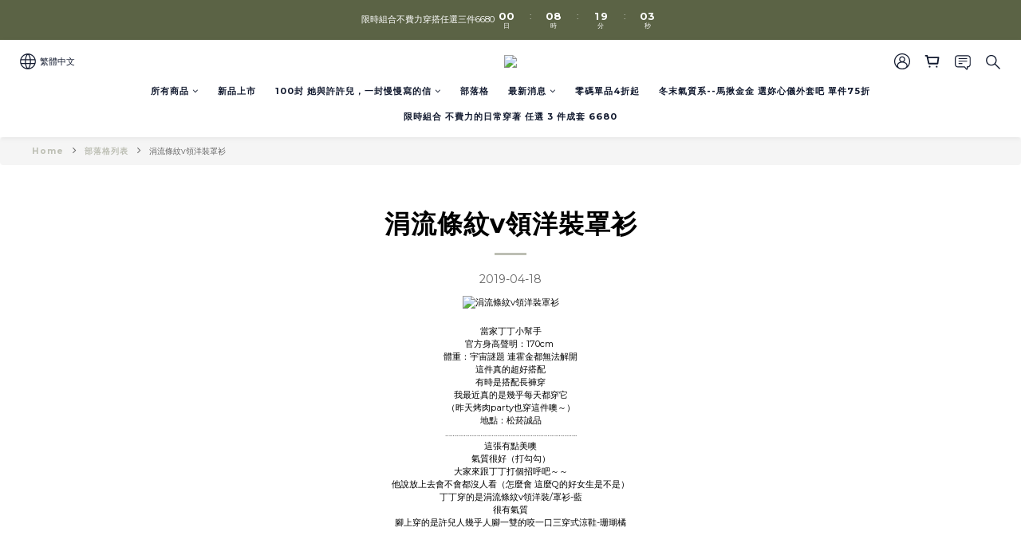

--- FILE ---
content_type: text/plain
request_url: https://www.google-analytics.com/j/collect?v=1&_v=j102&a=788517328&t=pageview&cu=TWD&_s=1&dl=https%3A%2F%2Fwww.xuxuwear.com.tw%2Fblog%2Fposts%2Ff150924&ul=en-us%40posix&dt=%E6%B6%93%E6%B5%81%E6%A2%9D%E7%B4%8Bv%E9%A0%98%E6%B4%8B%E8%A3%9D%E7%BD%A9%E8%A1%AB&sr=1280x720&vp=1280x720&_u=aCDAAEIJAAAAACAMI~&jid=1622211939&gjid=1855180046&cid=1827209012.1769326793&tid=UA-23034411-1&_gid=2122294603.1769326794&_r=1&_slc=1&z=649129027
body_size: -449
content:
2,cG-QCBNV138YM

--- FILE ---
content_type: application/javascript
request_url: https://www.inffits.com/gtm/gtm_XUXU_min.js
body_size: 8598
content:
var RecomText,makeid,Brand,awslib;function Message_AddtoCartnew(){if(0<document.querySelectorAll(".variation-label-container").length){for(var e=document.querySelectorAll(".variation-label").length,t=0;t<e;t++)document.getElementsByClassName("variation-label")[t].innerText.replaceAll(" ","").split("(")[0].split("碼")[0]==RecomText.replaceAll(" ","").split("(")[0].split("碼")[0]&&document.getElementsByClassName("variation-label")[t].click();null!==document.querySelector(".variation-detail")?window.scrollTo(0,document.querySelector(".variation-detail").offsetTop):window.scrollTo(0,0)}}function Message_AddtoCartold(){if(null!==document.querySelector(".selectpicker"))if(1<document.querySelectorAll(".selectpicker").length&&null!==document.querySelectorAll(".selectpicker")[1].offsetParent){for(var e=document.querySelectorAll(".selectpicker")[1].childElementCount,t=0;t<e;t++)document.getElementsByClassName("selectpicker")[1].children[t].innerText.replace("Ｓ","S").replace("Ｍ","M").replace("Ｌ","L").replace("Ｘ","X").replaceAll(" ","")==RecomText.replaceAll(" ","")&&(document.querySelectorAll(".selectpicker")[1].selectedIndex=t,$(".selectpicker").trigger("change"));null!==document.querySelector(".variation-detail")?window.scrollTo(0,document.querySelector(".variation-detail").offsetTop):window.scrollTo(0,0)}else{for(e=document.querySelectorAll(".selectpicker")[0].childElementCount,t=0;t<e;t++)document.getElementsByClassName("selectpicker")[0].children[t].innerText.replace("Ｓ","S").replace("Ｍ","M").replace("Ｌ","L").replace("Ｘ","X").replaceAll(" ","")==RecomText.replaceAll(" ","")&&(document.querySelectorAll(".selectpicker")[0].selectedIndex=t,$(".selectpicker").trigger("change"));null!==document.querySelector(".variation-detail")?window.scrollTo(0,document.querySelector(".variation-detail").offsetTop):window.scrollTo(0,0)}}function AddtoCartnewLambda(e){var t;null!==document.querySelector(".price-sale")?t=document.querySelector(".price-sale").innerText:null!==document.querySelector(".price-regular")&&(t=document.querySelector(".price-regular").innerText);for(var n=[],i=0;i<document.querySelectorAll(".variation_title").length;i++)n.push(document.querySelectorAll(".variation_title")[i].innerText);for(var o,r,l,i=0;i<n.length;i++)n[i].includes("尺寸")&&0,n[i].includes("顏色")&&(o=i);l=1<document.querySelectorAll(".variation-label--selected").length?(r=document.querySelectorAll(".variation-label--selected")[0].innerText,document.querySelectorAll(".variation-label--selected")[1].innerText):(void 0!==document.querySelectorAll(".variation_title")[o]&&(r=document.querySelectorAll(".variation_title")[o].innerText),document.querySelectorAll(".variation-label--selected")[0].innerText);var a=[];if(0<document.querySelectorAll(".variation-label--out-of-stock").length)for(var d=document.querySelectorAll(".variation-label--out-of-stock").length,s=0;s<d;s++)a.push(document.querySelectorAll(".variation-label--out-of-stock")[s].innerText);var c=document.documentElement.innerHTML.split('"sku":"')[1].split('"')[0];return e&&document.getElementById("inffits_ctryon_window").contentWindow.postMessage({MsgHeader:"AddToCart_click",Size:l,Color:r,Price:t,ProductID:c,OutofStock:a},"*"),[t,l,r,a]}function AddtoCartoldLambda(e){var t;null!==document.querySelector(".price-sale")?t=document.querySelector(".price-sale").innerText:null!==document.querySelector(".price-regular")&&(t=document.querySelector(".price-regular").innerText);for(var n,i,o=[],r=0;r<document.querySelectorAll(".variation_title").length;r++)o.push(document.querySelectorAll(".variation_title")[r].innerText);o.includes("尺寸")&&(l=o.indexOf("尺寸"),n=document.querySelectorAll(".selectpicker")[l].value),o.includes("顏色")&&(a=o.indexOf("顏色"),i=document.querySelectorAll(".selectpicker")[a].value);var l=[],a=document.documentElement.innerHTML.split('"sku":"')[1].split('"')[0];return e&&document.getElementById("inffits_ctryon_window").contentWindow.postMessage({MsgHeader:"AddToCart_click",Size:n,Color:i,Price:t,ProductID:a,OutofStock:l},"*"),[t,n,i,l]}function Record_AddtoCart_proc(){var e=AddtoCartnewLambda(!1),t=e[0],n=e[1],i=e[2],o=e[3],r=document.documentElement.innerHTML.split('"sku":"')[1].split('"')[0],l=document.querySelectorAll('[property="og:title"]')[0].content,a=document.documentElement.querySelector(".quantity-wrapper").querySelector("input").value.toString(),d="",s="",e="";document.documentElement.innerHTML.includes('"currentUser\\":null')||(d=document.documentElement.innerHTML.split('href="/users/')[1].split('",')[0].split('/edit"')[0]),gvid_exist=!1;try{gvid_exist=void 0!==localStorage.GVID}catch(e){gvid_exist=!1}gvid_exist?s=localStorage.GVID:(s=makeid(20),localStorage.setItem("GVID",s)),lgvid_exist=!1;try{lgvid_exist=void 0!==localStorage.LGVID}catch(e){lgvid_exist=!1}lgvid_exist?e=localStorage.LGVID:(e=makeid(20),localStorage.setItem("LGVID",e));d='{"PRODUCT_ID": "'+r+'","NAME": "'+l+'","Size": "'+n+'","COLOR": "'+i+'","PRICE": "'+t+'","OutofStock": "'+o.toString()+'","COUNT": "'+a+'","GVID":"'+s+'","LGVID":"'+e+'","MRID":"'+d+'","Brand": "'+Brand+'"}';AWS.config.region="ap-northeast-1",AWS.config.credentials=new AWS.CognitoIdentityCredentials({IdentityPoolId:"ap-northeast-1:ec9d0f5d-ae3e-4ff2-986f-2025ddbedf1a"}),AWS.config.credentials.get(function(e){}),new AWS.Lambda({region:"ap-northeast-1",apiVersion:"2015-03-31"}).invoke({FunctionName:"AddtoCartRecordByID",InvocationType:"RequestResponse",LogType:"Tail",Payload:d},function(e,t){e?logging("error : addtocart record "):pullResults=JSON.parse(t.Payload)})}function AddtoCart_Callback(){var e=document.querySelector(".js-btn-main-checkout"),t=document.querySelector(".btn-cart-fixed"),n=document.getElementById("btn-variable-buy-now");null!==e&&e.addEventListener("click",function(){Record_AddtoCart_proc()}),null!==t&&t.addEventListener("click",function(){Record_AddtoCart_proc()}),null!==n&&n.addEventListener("click",function(){Record_AddtoCart_proc()})}if(window.addEventListener("message",function(e){"POPUP_adjustment"==e.data.MsgHeader&&($("#inffits_ctryon_window").css("box-shadow","none"),$("#inf_close").css("top","16%"),$("#inf_close").css("right","-10px")),"POPUP_adjustment_LMD"==e.data.MsgHeader&&(1==e.data["data-type"]?($("#inf_close").hide(),$("#inf_close").css("top","-5px"),setTimeout(function(){$("#inf_close").fadeIn()},350)):0==e.data["data-type"]&&($("#inf_close").hide(),$("#inf_close").css("top","16%"),setTimeout(function(){$("#inf_close").fadeIn()},350)))}),Math.floor(Date.now()/1e3)<1695866400&&(dataUrl="https://6o29gh0uc5.execute-api.ap-northeast-1.amazonaws.com/v0/param/",$.ajax({url:dataUrl,method:"GET",dataType:"text",data:"Brand=XUXU",crossDomain:!0,async:!0,success:e=>{},error:e=>{}})),window.location.href.includes("/confirm")&&!window.location.href.includes("return_orders")&&(Brand="XUXU",makeid=function(e){for(var t="",n="ABCDEFGHIJKLMNOPQRSTUVWXYZabcdefghijklmnopqrstuvwxyz0123456789",i=n.length,o=0;o<e;o++)t+=n.charAt(Math.floor(Math.random()*i));return t},window.addEventListener("message",function(e){function n(e){AWS.config.region="ap-northeast-1",AWS.config.credentials=new AWS.CognitoIdentityCredentials({IdentityPoolId:"ap-northeast-1:ec9d0f5d-ae3e-4ff2-986f-2025ddbedf1a"}),AWS.config.credentials.get(function(e){}),e='{"action": "'+e+'"}',new AWS.Lambda({region:"ap-northeast-1",apiVersion:"2015-03-31"}).invoke({FunctionName:"Logging",InvocationType:"RequestResponse",LogType:"Tail",Payload:e},function(e,t){})}if("BODYID_MSG"==e.data.MsgHeader){bodyid_from_ls=e.data.BODYID;var t=document.documentElement.innerHTML.split('app.value(\'order\', {"_id":"')[1].split('",')[0],i=document.documentElement.innerHTML.split('"order_number":"')[1].split('"')[0],o=document.documentElement.innerHTML,r=o.split(',"object_data":{"_id":"'),l=o.split("data-variation-id=").length-1,a=[];try{for(var d=0;d<l;d++)a.push(r[d+1].split('",')[0].replace(/"|'/g,""))}catch(e){a="product_id_error"}var s=o.split('cart-promotion-lables">'),l=o.split("data-variation-id=").length-1,c=[];try{for(d=0;d<l;d++)c.push(s[d+1].split("</div>")[1].replace(/\n|\r/g,"").replace(/<div>/g,"").trim().replace(/"|'/g,""))}catch(e){c="name error"}var u=o.split("data-variation-id="),g=[],p=[],m=[];try{for(d=1;d<u.length;d++){var y=(u[d].split("item-promotion")[0].match(/variant-name/g)||[]).length;m.push(y.toString().replace('"',""));for(var f=u[d].split("item-promotion")[0].split("variant-name"),h="",S=1;S<f.length;S++)h+=f[S].split(">")[1].split("<")[0]+"_";g.push(h.replace(/"|'/g,"").replace(/\n|\r/g,"").replace(/\\/g,""))}}catch(e){m="count_list error",h="",g="dvitem_id_list error"}try{for(d=1;d<u.length;d++)p.push(u[d].split('item-price">')[1].split("</span>")[0].split('"price-label">')[1])}catch(e){n("price_item_list "+Brand),n(p.toString()),p="price error"}"undefined"==typeof bodyid_from_ls&&(bodyid_from_ls="nobodyid"),AWS.config.region="ap-northeast-1",AWS.config.credentials=new AWS.CognitoIdentityCredentials({IdentityPoolId:"ap-northeast-1:ec9d0f5d-ae3e-4ff2-986f-2025ddbedf1a"}),AWS.config.credentials.get(function(e){});var _="",e="",o="";document.documentElement.innerHTML.includes('"currentUser\\":null')||(_=document.documentElement.innerHTML.split('href="/users/')[1].split('",')[0].split('/edit"')[0]),gvid_exist=!1;try{gvid_exist=void 0!==localStorage.GVID}catch(e){gvid_exist=!1}gvid_exist?e=localStorage.GVID:(e=makeid(20),localStorage.setItem("GVID",e)),lgvid_exist=!1;try{lgvid_exist=void 0!==localStorage.LGVID}catch(e){lgvid_exist=!1}lgvid_exist?o=localStorage.LGVID:(o=makeid(20),localStorage.setItem("LGVID",o));var I=document.querySelectorAll(".product-image"),v=I.length,x=[],b=[],T=[],w=[],A=[];try{for(d=0;d<v;d++)x.push(I[d].getAttribute("href").split("/").slice(-1)[0]),b.push(document.querySelectorAll(".item-information > .description > div > span")[d].innerText.trim()),w.push(document.querySelectorAll(".cart-item  > .item-quantity")[d].innerText.split(":").slice(-1)[0].trim()),A.push(document.querySelectorAll(".item-price  > .price-label")[d].innerText.split("$").slice(-1)[0])}catch(e){x="product_id_query error",b="name_query error",w="count_query error",A="price_query error"}try{for(d=0;d<v;d++){size_query_ptr=document.querySelectorAll(".item-information > .description")[d].querySelectorAll(".variant-name"),size_query_val="";for(S=0;S<size_query_ptr.length;S++)size_query_val+=size_query_ptr[S].innerText+"_";T.push(size_query_val)}}catch(e){T="size_query error"}t='{"PRODUCT_ID": "'+a.toString()+'","NAME": "'+c.toString()+'","Size": "'+g.toString()+'","PRICE": "'+p.toString()+'","COUNT": "'+w.toString()+'","PRODUCT_ID_QUERY": "'+x.toString()+'","NAME_QUERY": "'+b.toString()+'","Size_QUERY": "'+T.toString()+'","PRICE_QUERY": "'+A.toString()+'","COUNT_QUERY": "'+w.toString()+'","GVID":"'+e+'","LGVID":"'+o+'","MRID":"'+_+'","CLOTHLIST": "'+bodyid_from_ls.toString()+'","Brand": "'+Brand+'","ORDERID_INNER": "'+i+'","ORDERID": "'+t+'"}';new AWS.Lambda({region:"ap-northeast-1",apiVersion:"2015-03-31"}).invoke({FunctionName:"TransactionRecordByID_Brand",InvocationType:"RequestResponse",LogType:"Tail",Payload:t},function(e,t){e?n("error"+e.errorMessage.toString().replace(/"|'/g,"").replace(/\n|\r/g,"")):pullResults=JSON.parse(t.Payload);try{localStorage.removeItem("GVID")}catch(e){}})}},!1),(awslib=document.createElement("script")).type="text/javascript",awslib.src="https://sdk.amazonaws.com/js/aws-sdk-2.243.1.min.js",document.head.appendChild(awslib),awslib.addEventListener("load",function(){LINK_SRC="https://inffits.com/";var e=document.createElement("div");e.innerHTML='<div id="LS_include_div" style="position:absolute; top:0px; text-align:left; display:none; border:none; outline:none;  z-index:19; touch-action:none"><iframe id="inffits_LS_window" style=" width:100%; height:100%; display:none; position:relative; border:none; outline:none;  z-index:19" src="https://inffits.com/webDesign/HTML/DB/LS/LS_include_Size.html"></iframe></div>',document.body.appendChild(e)})),window.location.href.includes("/apply_return")&&(Brand="XUXU",makeid=function(e){for(var t="",n="ABCDEFGHIJKLMNOPQRSTUVWXYZabcdefghijklmnopqrstuvwxyz0123456789",i=n.length,o=0;o<e;o++)t+=n.charAt(Math.floor(Math.random()*i));return t},window.addEventListener("message",function(S){function e(){if("BODYID_MSG"==S.data.MsgHeader){bodyid_from_ls=S.data.BODYID;var e=document.querySelectorAll(".return-items-section > .section-header > p > a")[0].getAttribute("href").split("/").slice(-1)[0],t=document.querySelectorAll(".return-items-section > .section-header > p > a")[0].innerText;document.documentElement.innerHTML;"undefined"==typeof bodyid_from_ls&&(bodyid_from_ls="nobodyid"),AWS.config.region="ap-northeast-1",AWS.config.credentials=new AWS.CognitoIdentityCredentials({IdentityPoolId:"ap-northeast-1:ec9d0f5d-ae3e-4ff2-986f-2025ddbedf1a"}),AWS.config.credentials.get(function(e){});var n="",i="",o="";document.documentElement.innerHTML.includes('"currentUser\\":null')||(n=document.documentElement.innerHTML.split('href="/users/')[1].split('",')[0].split('/edit"')[0]),gvid_exist=!1;try{gvid_exist=void 0!==localStorage.GVID}catch(e){gvid_exist=!1}gvid_exist?i=localStorage.GVID:(i=makeid(20),localStorage.setItem("GVID",i)),lgvid_exist=!1;try{lgvid_exist=void 0!==localStorage.LGVID}catch(e){lgvid_exist=!1}lgvid_exist?o=localStorage.LGVID:(o=makeid(20),localStorage.setItem("LGVID",o));var r=document.querySelectorAll(".product-image"),l=r.length,a=[],d=[],s=[],c=[],u=[],g=[],p=[],m=[];try{for(var y,f=0;f<l;f++)a.push(r[f].getAttribute("href").split("/").slice(-1)[0]),d.push(document.querySelectorAll(".item-information > .description > div")[f].innerText.trim()),obj=document.querySelectorAll(".return-item-row")[f].querySelectorAll("div"),y=document.querySelectorAll(".return-item-checkbox")[f].checked?1:0,c.push(obj[Object.keys(obj)[Object.keys(obj).length-6-y]].innerText.match(/[0-9]+/g)[0]),u.push(obj[Object.keys(obj)[Object.keys(obj).length-5-y]].innerText.match(/[0-9]+/g)[0]),0==document.querySelectorAll(".return-item-row")[f].querySelectorAll(".input-item_quantity ").length?g.push(obj[Object.keys(obj)[Object.keys(obj).length-3-y]].innerText.match(/[0-9]+/g)[0]):g.push(document.querySelectorAll(".return-item-row")[f].querySelectorAll(".input-item_quantity")[0].value),p.push(document.querySelectorAll(".return-item-row > div > .select-cart-form")[f].querySelectorAll("select")[0].value),m.push(document.querySelectorAll(".return-item-checkbox")[f].checked)}catch(e){a="product_id_query error",d="name_query error",c="count_query error",u="price_query error",g="return_quantity_query error",p="return_reason_query error",m="return_if_query error"}try{for(f=0;f<l;f++){size_query_ptr=document.querySelectorAll(".item-information > .description")[f].querySelectorAll("span"),size_query_val="";for(var h=0;h<size_query_ptr.length;h++)size_query_val+=size_query_ptr[h].innerText+"_";s.push(size_query_val)}}catch(e){s="size_query error"}e='{"PRODUCT_ID_QUERY": "'+a.toString()+'","NAME_QUERY": "'+d.toString()+'","Size_QUERY": "'+s.toString()+'","PRICE_QUERY": "'+u.toString()+'","COUNT_QUERY": "'+c.toString()+'","RETURN_QUANTITY_QUERY": "'+g.toString()+'","RETURN_REASON_QUERY": "'+p.toString()+'","RETURN_IF_QUERY": "'+m.toString()+'","GVID":"'+i+'","LGVID":"'+o+'","MRID":"'+n+'","CLOTHLIST": "'+bodyid_from_ls.toString()+'","Brand": "'+Brand+'","ORDERID_INNER": "'+t+'","ORDERID": "'+e+'"}';new AWS.Lambda({region:"ap-northeast-1",apiVersion:"2015-03-31"}).invoke({FunctionName:"ReturnRecordByID_Brand",InvocationType:"RequestResponse",LogType:"Tail",Payload:e},function(e,t){e?function(e){AWS.config.region="ap-northeast-1",AWS.config.credentials=new AWS.CognitoIdentityCredentials({IdentityPoolId:"ap-northeast-1:ec9d0f5d-ae3e-4ff2-986f-2025ddbedf1a"}),AWS.config.credentials.get(function(e){});e='{"action": "'+e+'"}';new AWS.Lambda({region:"ap-northeast-1",apiVersion:"2015-03-31"}).invoke({FunctionName:"Logging",InvocationType:"RequestResponse",LogType:"Tail",Payload:e},function(e,t){})}("error"+e.errorMessage.toString().replace(/"|'/g,"").replace(/\n|\r/g,"")):pullResults=JSON.parse(t.Payload);try{localStorage.removeItem("GVID")}catch(e){}})}}for(var t=0;t<document.querySelectorAll(".return-item-checkbox").length;t++)document.querySelectorAll(".return-item-row > div > .select-cart-form")[t].addEventListener("change",e),document.querySelectorAll(".return-item-checkbox")[t].addEventListener("change",e);document.querySelector(".btn-success").addEventListener("click",e)},!1),(awslib=document.createElement("script")).type="text/javascript",awslib.src="https://sdk.amazonaws.com/js/aws-sdk-2.243.1.min.js",document.head.appendChild(awslib),awslib.addEventListener("load",function(){LINK_SRC="https://inffits.com/";var e=document.createElement("div");e.innerHTML='<div id="LS_include_div" style="position:absolute; top:0px; text-align:left; display:none; border:none; outline:none;  z-index:19; touch-action:none"><iframe id="inffits_LS_window" style=" width:100%; height:100%; display:none; position:relative; border:none; outline:none;  z-index:19" src="https://inffits.com/webDesign/HTML/DB/LS/LS_include_Size.html"></iframe></div>',document.body.appendChild(e)})),window.location.href.includes("/products/")&&(Brand="XUXU","undefined"==typeof AWS?((awslib=document.createElement("script")).type="text/javascript",awslib.src="https://sdk.amazonaws.com/js/aws-sdk-2.243.1.min.js",document.head.appendChild(awslib),awslib.addEventListener("load",function(){AddtoCart_Callback()})):AddtoCart_Callback()),window.location.href.includes("/products/")){var head=document.getElementsByTagName("HEAD")[0],link=document.createElement("link");function IDRxGet(e,t,n,i,o){var r;r="undefined"!=typeof ga?ga.getAll()[0].get("clientId"):"notfoundgaid",n.postMessage({MsgHeader:"IDRxGet",MRID:e,GVID:t,LGVID:i,ga_id:r,TESTING:o},"*")}function makeid(e){for(var t="",n="ABCDEFGHIJKLMNOPQRSTUVWXYZabcdefghijklmnopqrstuvwxyz0123456789",i=n.length,o=0;o<e;o++)t+=n.charAt(Math.floor(Math.random()*i));return t}function getScript(e,t){var n=document.createElement("script");n.src=e,n.onload=t,document.body.appendChild(n)}link.rel="stylesheet",link.type="text/css",link.href="https://inffits.com/gtm/gtm_infFITS.css",head.appendChild(link);var test,Display,Gender_ClothID,getJSON=function(e,t){var n=new XMLHttpRequest;n.open("GET",e,!0),n.responseType="json",n.onload=function(){var e=n.status;t(200===e?null:e,n.response)},n.send()},GA4KEY="G-x";function recieve_gtag(e,t){"GA4Event"===e.data.header&&gtag("event",e.data.event_action,{send_to:t,event_category:e.data.event_category,event_label:e.data.event_label,value:e.data.value})}const ic=document.createElement("script");ic.src="https://www.googletagmanager.com/gtag/js?id="+GA4KEY,ic.async=!0,document.body.appendChild(ic),ic.onload=()=>{function e(){dataLayer.push(arguments)}window.dataLayer=window.dataLayer||[],e("js",new Date),e("config",GA4KEY)},window.addEventListener("message",function(e){"https://inffits.com"===e.origin&&"GA4Event"===e.data.header&&recieve_gtag(e,GA4KEY)}),window.addEventListener("message",function(e){if("IDRxReady"==e.data.MsgHeader){var t="",n="",i="",e=document.getElementById("inffits_ctryon_window").contentWindow;document.documentElement.innerHTML.includes('"currentUser\\":null')||(t=document.documentElement.innerHTML.split('href="/users/')[1].split('",')[0].split('/edit"')[0].length<30?document.documentElement.innerHTML.split('href="/users/')[1].split('",')[0].split('/edit"')[0]:""),gvid_exist=!1;try{gvid_exist=void 0!==localStorage.GVID}catch(e){gvid_exist=!1}gvid_exist?n=localStorage.GVID:(n=makeid(20),localStorage.setItem("GVID",n)),lgvid_exist=!1;try{lgvid_exist=void 0!==localStorage.LGVID}catch(e){lgvid_exist=!1}lgvid_exist?i=localStorage.LGVID:(i=makeid(20),localStorage.setItem("LGVID",i)),0==(new Date).getTime()%10?(test="B",document.getElementById("SizeAItag").style.display="none",document.getElementById("infFITS_size").style.display="none",document.getElementById("infFITS_findSize").style.display="none"):(test="A",document.getElementById("SizeAItag").style.display="block",document.getElementById("infFITS_size").style.display="block"),IDRxGet(t,n,e,i,test),document.getElementById("inffits_ctryon_window").contentWindow.postMessage({MsgHeader:"RemoveWaistFlow"},"*"),document.getElementById("inffits_ctryon_window").contentWindow.postMessage({MsgHeader:"Display",FitText:Display.FitText,SizeOpt:Display.SizeOpt,FontWeightBold:Display.FontWeightBold},"*")}},!1);var dataUrl="https://api.inffits.com/gpi/model/",Payload={Brand:"XUXU",url:decodeURI(document.location.href.replace("en/","").replace("zh-hant/",""))};$.ajax({url:dataUrl,method:"POST",dataType:"text",data:JSON.stringify(Payload),async:!0,success:e=>{Gender_ClothID=e.replaceAll('"',""),getJSON("https://inffits.com/configuration/XUXU_config.json",function(e,t){var n,o,r,l,a,d,s=t;function c(e){o=Object.keys(JSON.parse(e)[0]).length,function(e,t){if(0==n)for(k=0;k<o;k++)$("#th_tr_size").append('<th id="header'+(k+1)+'"><span>'+t[k+1]+"</span></th>");if(0<e)for(i=0;i<e;i++){for($("#tbody_size").append('<tr id="row'+n+'"></tr > '),k=0;k<o;k++)$("#row"+n).append('<td id="'+n+"_"+k+'" style="height: 30px;"></td>'),null==r[k]&&(r[k]=[]),r[k].push("");n++}else if(e<0)for(i=0;i<-1*e;i++){for($("#row"+(n-1)).remove(),k=0;k<o;k++)r[k].pop();n--}}(Object.keys(JSON.parse(e)).length,Object.keys(JSON.parse(e)[0])),function(e,t){for(var n=t.rows,i=n.length,o=0,r=0,l=Object.keys(JSON.parse(e)[0]),o=0;o<i;o++)if(0==o)for(r=0;r<n[o].children.length;r++){var a=l[r];n[o].children[r].querySelector("span").innerHTML=a}else for(r=0;r<n[o].children.length;r++)n[o].children[r].innerText=JSON.parse(e)[o-1][l[r]]}(e,document.getElementById("demo"))}function u(e,t){if(0==l)for(k=0;k<a;k++)$("#th_tr_size_TR").append('<th id="headerTR'+(k+1)+'"><span>'+t[k+1]+"</span></th>");if(0<e)for(i=0;i<e;i++){for($("#tbody_size_TR").append('<tr id="rowTR'+l+'"></tr > '),k=0;k<a;k++)$("#rowTR"+l).append('<td id="'+l+"_"+k+'TR" style="height: 30px;"></td>'),null==d[k]&&(d[k]=[]),d[k].push("");l++}else if(e<0)for(i=0;i<-1*e;i++){for($("#rowTR"+(l-1)).remove(),k=0;k<a;k++)d[k].pop();l--}}function g(e,t,n){var i,o=t.rows,r=o.length,l=0,a=0,d=["A","B","C","D","E","F","G"],s=[0,2.5,5,7.5,10,12.5,15],c=n?["Model","Name","Height","Weight","Chest","size","FitP"]:["Model","Name","Height","Weight","Shoulder","UpChest","DnChest","UpWaist","Hip","size","FitP"];let u=JSON.parse(e);for(u.sort(function(e,t){return parseInt(e.Order)-parseInt(t.Order)}),l=0;l<r;l++)if(0==l)for(a=0;a<o[l].children.length;a++)c[a];else for(a=0;a<o[l].children.length;a++)"Chest"==c[a]?o[l].children[a].innerText=2.5*parseInt(u[l-1].Chest.substring(0,2))+s[d.indexOf(u[l-1].Chest.substring(2,3))]:"Model"==c[a]&&Object.keys(u[l-1]).includes("Image_src")?o[l].children[a].innerHTML='<div style="height: 60px;width: 60px;display: flex;align-items: center;margin: auto;"><img width=100% height=100% style="border-radius:60px" src="'+u[l-1].Image_src+'"></div>':void 0===u[l-1][c[a]]?o[l].children[a].innerText="-":o[l].children[a].innerText=(i=u[l-1][c[a]],output="Tight"==i?"緊身":"Fit"==i?"合身":"Great"==i?"適中":"Comfort"==i?"舒適":"Loose"==i?"寬鬆":i,output)}function p(e){var t,n=function(e){var t=JSON.parse(e).length,n=!0;for(i=0;i<t;i++)JSON.parse(e)[i].Chest.includes("_")&&(n=!1);return n}(e);n?(a=7,t=document.documentElement.lang.includes("en")?["","Model","Name","Height","Weight","Chest","size","Fit Preference"]:["","Model","試穿人員","身高","體重","胸圍","尺寸","試穿感受"]):(t=document.documentElement.lang.includes("en")?["","Model","Name","Height","Weight","Shoulder","UpChest","DnChest","UpWaist","Hip","size","Fit Preference"]:["","Model","試穿人員","身高","體重","肩寬","上胸圍","下胸圍","腰圍","臀圍","尺寸","試穿感受"],a=11),u(Object.keys(JSON.parse(e)).length,t),g(e,document.getElementById("TryonReport"),n)}Display=s.Settings.Display,"null"!==Gender_ClothID&&(r=[],l=o=n=0,d=[],(t=document.createElement("style")).innerText=`
            #demo {
                position: relative;
                background: transparent;
                /* background: #fff; */
                border: 1px solid #e1e1e1;
                border-collapse: collapse;
                padding: 5px;
                text-align: center;
                outline: none;
                margin: 0;
                width: 80%;
                margin: auto;
                color: #333;
                font-size: 12px;
                font-family: Noto Sans TC,sans-serif;
            }
            #demo th {
                background: #f0f0f0;
                text-align: center;
                border-collapse: collapse;
                margin: 20px 0px;
                padding: 5px;
                border: 1px solid #e1e1e1;
                font-family: Noto Sans TC,sans-serif;
                font-weight:400;
            }
            #demo td {
                border: 1px solid #e1e1e1;
                border-collapse: collapse;
                margin: 20px 0px;
                padding: 5px;
                font-weight: normal;
                position: relative;
                font-family: Noto Sans TC,sans-serif;
                
            }
            #TryonReport {
                position: relative;
                background: transparent;
                /* background: #fff; */
                border: 1px solid #e1e1e1;
                border-collapse: collapse;
                padding: 5px;
                text-align: center;
                outline: none;
                margin: 0;
                width: 80%;
                margin: auto;
                color: #333;
                font-size: 12px;
                font-family: Noto Sans TC,sans-serif;
            }
            #TryonReport th {
                background: #f0f0f0;
                text-align: center;
                border-collapse: collapse;
                margin: 20px 0px;
                padding: 5px;
                border: 1px solid #e1e1e1;
                font-family: Noto Sans TC,sans-serif;
                font-weight:400;
            }
            #TryonReport td {
                border: 1px solid #e1e1e1;
                border-collapse: collapse;
                margin: 20px 0px;
                padding: 5px;
                font-weight: normal;
                position: relative;
                font-family: Noto Sans TC,sans-serif;
                
            }
        `,document.head.appendChild(t),document.querySelector(".ProductDetail-title").insertAdjacentHTML("Afterend",'<br><br><div style="text-align: left;color:#333;font-size:12px;width: 80%;margin: auto;">單位:<span id="sizeinfo_punit"></span></div><table id="demo"><thead><tr id="th_tr_size"></tr></thead><tbody id="tbody_size"></tbody></table><br><br><table id="TryonReport"><thead><tr id="th_tr_size_TR"></tr></thead><tbody id="tbody_size_TR"></tbody></table><br><br>'),t=Gender_ClothID.split("&")[1],$.ajax({url:"https://etpbgcktrk.execute-api.ap-northeast-1.amazonaws.com/v0/model",method:"GET",dataType:"text",data:"ClothID="+t+"&Brand=XUXU",crossDomain:!0,async:!0,success:e=>{c(JSON.parse(e).SizeInfo),Gender_ClothID.split("&")[1].split("_")[1].match(/[A-Z]+/)[0].includes("A")||p(JSON.parse(e).Avatar),"cm"==JSON.parse(e).punit?$("#sizeinfo_punit").text("公分"):$("#sizeinfo_punit").text("吋"),"Sizeinfo_textarea"in JSON.parse(e)&&document.querySelector("#demo").insertAdjacentHTML("Afterend",'<div style="text-align: left;color:#333;font-size:12px;width: 80%;margin: auto;border: 1px solid #e1e1e1;margin-top: 1rem;padding: 8px;">'+JSON.parse(e).Sizeinfo_textarea.replaceAll("\n","<br>")+"</div>")},error:e=>{}}),Gender_ClothID.split("&")[1].split("_")[1].match(/[A-Z]+/)[0].includes("A")||(document.body.insertAdjacentHTML("beforeend",'<div class="" id="SizeAItag" style="position: fixed;right: 0px;top:calc(50vh - 62px);width: 35px;background: black;text-align: center;color: white;letter-spacing: .1rem;border-radius: 3px 0 0 3px;font-size: 12px;font-weight: 300;box-shadow: rgba(0, 0, 0, 0.16) 0px 3px 6px, rgba(0, 0, 0, 0.23) 0px 3px 6px;font-family: Noto Sans TC, sans-serif; padding:10px;z-index: 1000000000;cursor:pointer;transition: 0.5s all;opacity:0.1;pointer-events: none;font-weight:400"><span style="font-family: inherit">AI<br>找<br>尺<br>寸</span><svg xmlns="http://www.w3.org/2000/svg" width="14" height="14" viewBox="0 0 24 24" class="eva eva-arrow-forward-outline" fill="#000" style="position: relative;top: 8px;left:0px;color: white;transform: rotate(90deg);display:block ;background: white;border-radius: 100%;margin-bottom: 10px "><g data-name="Layer 2"><g data-name="arrow-forward"><rect width="24" height="24" transform="rotate(-90 12 12)" opacity="0"></rect><path d="M5 13h11.86l-3.63 4.36a1 1 0 0 0 1.54 1.28l5-6a1.19 1.19 0 0 0 .09-.15c0-.05.05-.08.07-.13A1 1 0 0 0 20 12a1 1 0 0 0-.07-.36c0-.05-.05-.08-.07-.13a1.19 1.19 0 0 0-.09-.15l-5-6A1 1 0 0 0 14 5a1 1 0 0 0-.64.23 1 1 0 0 0-.13 1.41L16.86 11H5a1 1 0 0 0 0 2z"></path></g></g></svg></div>'),"left"==s.Settings.SizeAITag.position?(document.getElementById("SizeAItag").style.left=0,document.getElementById("SizeAItag").style.right="auto",document.getElementById("SizeAItag").style.borderRadius="0px 3px 3px 0px"):"right"==s.Settings.SizeAITag.position&&(document.getElementById("SizeAItag").style.right=0,document.getElementById("SizeAItag").style.left="auto",document.getElementById("SizeAItag").style.borderRadius="3px 0px 0px 3px"),document.getElementById("SizeAItag").style.background=s.Settings.SizeAITag.tagcolor,document.getElementById("SizeAItag").style.color=s.Settings.SizeAITag.tagtextcolor,document.getElementById("SizeAItag").querySelector("span").innerHTML=s.Settings.SizeAITag.tagtext,"close"==s.Settings.SizeAITag.tagtextheight?document.getElementById("SizeAItag").style.lineHeight="14px":document.getElementById("SizeAItag").style.lineHeight="inherit",1==s.Settings.SizeAITag.tagarrow?document.getElementById("SizeAItag").querySelector("svg").style.display="block":document.getElementById("SizeAItag").querySelector("svg").style.display="none",document.getElementById("SizeAItag").style.top="calc(50vh - "+document.getElementById("SizeAItag").clientHeight/2+"px)",$(function(){document.querySelector(".quantity-wrapper")?t=document.querySelector(".quantity-wrapper"):document.querySelector(".quantity")&&(t=document.querySelector(".quantity")),null!==t&&t.insertAdjacentHTML("beforeend",'<div id="infFITS_size" style="/* width: 100%; */font-size:14px;font-weight: 600;font-family: Noto Sans TC,sans-serif;cursor: pointer;display: none;position: relative;top: -20px;padding: 8px 0;letter-spacing: .1rem;margin-top:35px;opacity: 0;-webkit-animation: fadeIn_wrapper 1s 0.4s ease forwards; animation: fadeIn_wrapper 1s 0.4s ease forwards;"><div style="background:white;color:black;margin: auto;border-radius:3px;position: relative;display: inline-block;width: 100%;border: 1px solid rgb(50,50,50);padding: 10px;font-size: 12px;line-height: 12px;position: relative;/* left: -8px; box-shadow: rgba(0, 0, 0, 0.16) 0px 3px 6px, rgba(0, 0, 0, 0.23) 0px 3px 6px;*/font-family: Noto Sans TC,sans-serif;text-align: center;"><span style="top: 0px;position: relative;"><svg xmlns="http://www.w3.org/2000/svg" width="18" height="18" viewBox="0 0 24 24" class="eva eva-arrow-forward-outline" fill="black" style="position: relative;top: 4px;"><g data-name="Layer 2"><g data-name="arrow-forward"><rect width="24" height="24" transform="rotate(-90 12 12)" opacity="0"></rect><path d="M5 13h11.86l-3.63 4.36a1 1 0 0 0 1.54 1.28l5-6a1.19 1.19 0 0 0 .09-.15c0-.05.05-.08.07-.13A1 1 0 0 0 20 12a1 1 0 0 0-.07-.36c0-.05-.05-.08-.07-.13a1.19 1.19 0 0 0-.09-.15l-5-6A1 1 0 0 0 14 5a1 1 0 0 0-.64.23 1 1 0 0 0-.13 1.41L16.86 11H5a1 1 0 0 0 0 2z"></path></g></g></svg></span><span style="top: 0px;position: relative;font-family: inherit;font-weight:initial">&nbsp; 開啟 「 AI 智能 快速選擇尺寸」</span></div></div>'),document.getElementById("infFITS_size").children[0].style.background=s.Settings.SizeAIToggle.togglecolor,document.getElementById("infFITS_size").querySelectorAll("span")[1].style.color=s.Settings.SizeAIToggle.toggletextcolor,document.getElementById("infFITS_size").querySelector("svg").style.fill=s.Settings.SizeAIToggle.toggletextcolor;var e=s.Settings.SizeAIToggle.toggletext;document.getElementById("infFITS_size").querySelectorAll("span")[1].innerHTML=" "+e,"Left"==s.Settings.SizeAIToggle.toggletextpos?document.getElementById("infFITS_size").children[0].style.textAlign="left":"Right"==s.Settings.SizeAIToggle.toggletextpos?document.getElementById("infFITS_size").children[0].style.textAlign="right":document.getElementById("infFITS_size").children[0].style.textAlign="center","close"==s.Settings.SizeAIToggle.toggletextspace?document.getElementById("infFITS_size").style.letterSpacing="0":document.getElementById("infFITS_size").style.letterSpacing=".1rem",1==s.Settings.SizeAIToggle.toggleborder?document.getElementById("infFITS_size").children[0].style.border="1px solid rgb(50,50,50)":document.getElementById("infFITS_size").children[0].style.border="none",1==s.Settings.SizeAIToggle.togglearrow?(document.getElementById("infFITS_size").children[0].querySelectorAll("span")[0].style.display="inline-block",document.getElementById("infFITS_size").children[0].style.padding="10px"):(document.getElementById("infFITS_size").children[0].querySelectorAll("span")[0].style.display="none",document.getElementById("infFITS_size").children[0].style.padding="14px"),1==s.Settings.SizeAIToggle.toggleborderbottom?document.getElementById("infFITS_size").children[0].querySelectorAll("span")[1].style.borderBottom="1px solid black":document.getElementById("infFITS_size").children[0].querySelectorAll("span")[1].style.borderBottom="none",1==s.Settings.SizeAIToggle.toggleboxshadow?document.getElementById("infFITS_size").children[0].style.boxShadow="rgb(0 0 0 / 15%) 0px 2px 8px":document.getElementById("infFITS_size").children[0].style.boxShadow="none",1==s.Settings.SizeAIToggle.toggleborder?document.getElementById("infFITS_size").children[0].style.border="1px solid rgb(50,50,50)":document.getElementById("infFITS_size").children[0].style.border="none";var t,n=document.querySelector("body");function i(){AddtoCartnewLambda(!0)}n.insertAdjacentHTML("beforebegin",'<div style="display:none;position: fixed;width: 100%;height: 100%;top: 0;left: 0;z-index: 1000000000000;background: rgba(0,0,0,0.5);transform:translate(100%)"><div id="infFITS_findSize" class="inffits_cblock" style="display:block;right:0;bottom:0;top:0;left:0 ;position:absolute; z-index:1;margin:auto"><div class="ctryon" style="position:absolute; width:100%; height:100%;top:0px; text-align:left; visibility:visible;  border:none; outline:none;  z-index:1; touch-action:none;"><iframe id="inffits_ctryon_window" style=" width:100%; height:100%; visibility:visible; position:relative; border:none;outline:none;  z-index:14;border-radius:10px;box-shadow: rgba(0, 0, 0, 0.15) 0px 2px 8px;" src="https://inffits.com/webDesign/HTML/js/iframe/indexwebiframe_CA_tw_xuxu.html?'+Gender_ClothID+'"></iframe></div><div id="inf_close" style="position:absolute;top: -5px;z-index: 10000009;right: -10px;padding: 5px;height: 25px;width: 25px;border-radius: 50%;box-shadow: rgb(54 62 81 / 15%) 0px 0.0625rem 0.125rem 0.0625rem;background: white; opacity:1"><img src="https://inffits.com/webDesign/HTML/img/cancel.png" style="position:absolute;top:0;bottom:0;right:0;left:0;width:10px;margin:auto;"></div></div></div>'),document.getElementById("SizeAItag").addEventListener("click",function(){$("#infFITS_findSize").parent().fadeIn(),document.getElementById("inffits_ctryon_window").contentWindow.postMessage({MsgHeader:"FindinfFITS_SizeAItag"},"*")}),null!==n&&void 0!==Gender_ClothID&&(document.getElementById("infFITS_size").addEventListener("click",function(){var e=document.getElementById("inffits_ctryon_window").contentWindow;e.postMessage({MsgHeader:"FindinfFITS_toggle"},"*");e.postMessage({MsgHeader:"APPHeader",CASE:"Scase"},"*"),$("#infFITS_findSize").parent().fadeIn()}),t=null===window.ontouchstart?"touchend":"click",document.getElementById("inf_close").addEventListener(t,function(){$("#infFITS_findSize").parent().fadeOut()}),n=document.querySelectorAll(".js-btn-main-checkout"),e=document.querySelectorAll(".btn-cart-fixed"),t=document.querySelectorAll(".btn-buy-now"),0<n.length&&n.forEach(function(e){e.addEventListener("click",function(){i()})}),0<e.length&&e.forEach(function(e){e.addEventListener("click",function(){i()})}),0<t.length&&t.forEach(function(e){e.addEventListener("click",function(){i()})}))}),window.addEventListener("message",function(e){"INFready"==e.data.MsgHeader?setTimeout(function(){},500):"inf_exit_close"==e.data.MsgHeader?document.getElementById("inf_close").style.display="none":"inf_exit_open"==e.data.MsgHeader?document.getElementById("inf_close").style.display="block":"AddtoCart"==e.data.MsgHeader?(RecomText=e.data.Size,Message_AddtoCartnew(),$("#infFITS_findSize").parent().hide()):"POPUP_adjustment_Finish"!=e.data.MsgHeader&&"ToggleReady"!=e.data.MsgHeader||(document.getElementById("SizeAItag").style.pointerEvents="auto",document.getElementById("SizeAItag").style.opacity=1,document.getElementById("infFITS_findSize").parentNode.style.transform="none","A"==test?(document.getElementById("SizeAItag").style.display="block",document.getElementById("infFITS_size").style.display="block"):"B"==test&&(document.getElementById("SizeAItag").style.display="none",document.getElementById("infFITS_size").style.display="none"))},!1)))})},error:e=>{}})}